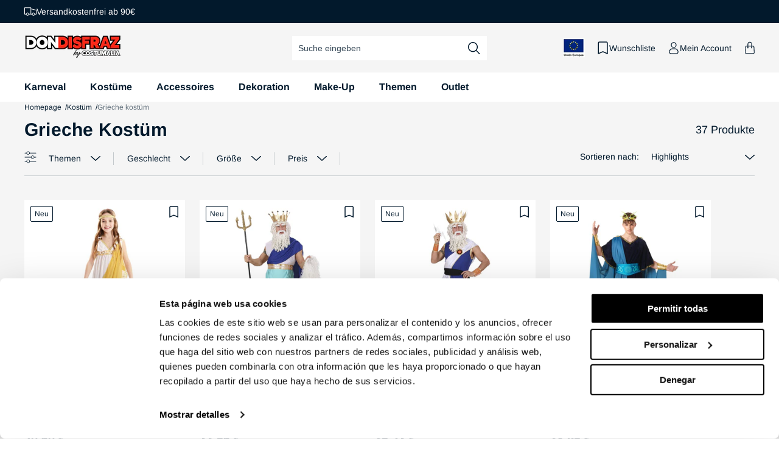

--- FILE ---
content_type: text/html; charset=utf-8
request_url: https://de.costumalia.com/web-pixels@fcfee988w5aeb613cpc8e4bc33m6693e112/custom/web-pixel-250478916@4/sandbox/modern/collections/grieche-kostum
body_size: -201
content:
<!DOCTYPE html>
<html>
  <head>
    <meta charset="utf-8">
    <title>Web Pixels Manager Sandbox</title>
    <script src="https://de.costumalia.com/cdn/wpm/sfcfee988w5aeb613cpc8e4bc33m6693e112m.js"></script>

    <script type="text/javascript">
  (function(shopify) {shopify.extend('WebPixel::Render', function(api) {
var analytics=api.analytics,browser=api.browser,init=api.init;

analytics.subscribe("wk:wishlist:add:success", (event) => {
  console.log("Wishlist event")
  window.dataLayer.push({
    event: "add_to_wishlist",
    timestamp: event.timestamp,
    id: event.id,
    client_id: event.clientId,
    url: event.context?.document?.location?.href,
    page_title: event.context?.document?.title,
    product_id: event.data?.product?.id,
    product_title: event.data?.product?.title,
    variant_id: event.data?.variant?.id,
    variant_title: event.data?.variant?.title,
    price: event.data?.variant?.price?.amount,
    currency: event.data?.variant?.price?.currencyCode,
  });
});
});})(self.webPixelsManager.createShopifyExtend('250478916', 'custom'));

</script>

  </head>
  <body></body>
</html>


--- FILE ---
content_type: text/css
request_url: https://de.costumalia.com/cdn/shop/t/3/assets/breadcrumbs.css?v=17291893250082329691687458745
body_size: -587
content:
.breadcrumbs__list {
    display: flex;
    flex-wrap: nowrap;
    column-gap: .6rem;
    font-size: 1.2rem;
    margin-bottom: 1rem;
    white-space: nowrap;
    overflow-x: auto;
}

.breadcrumbs__item:not(:last-child)::after {
    content: "/";
    display: inline-block;
    margin-left: .3rem;
}

.breadcrumbs__link {
    text-decoration: none;
}

.breadcrumbs__item > span {
    opacity: .6;
}

--- FILE ---
content_type: text/css
request_url: https://de.costumalia.com/cdn/shop/t/3/assets/component-pagination.css?v=114799543171095147031691150695
body_size: -308
content:
.pagination-wrapper{margin-top:4rem}@media screen and (min-width: 990px){.pagination-wrapper{margin-top:5rem}}.pagination__list{display:flex;flex-wrap:wrap;justify-content:center}.pagination__list>li{flex:1 0 4.4rem;max-width:4.4rem}.pagination__list>li:not(:last-child){margin-right:1rem}.pagination__item{display:inline-flex;justify-content:center;align-items:center;position:relative;height:4.4rem;width:100%;padding:0;text-decoration:none}a.pagination__item:hover:after{height:.1rem}.pagination__item .icon-caret{height:.6rem}@media screen and (max-width: 749px){.pagination__item .icon-caret{height:.4rem}}.pagination__item--current:after{height:.1rem}.pagination__item--current:after,.pagination__item:hover:after{content:"";display:block;width:2rem;position:absolute;bottom:8px;left:50%;transform:translate(-50%);background-color:currentColor}.pagination__item--next{display:flex;justify-content:flex-end}.pagination__item--next .icon{margin-left:-.2rem;transform:rotate(-90deg)}.pagination__item--next:hover .icon{transform:rotate(-90deg) scale(1.07)}.pagination__item--prev{display:flex;justify-content:flex-start}.pagination__item--prev .icon{margin-right:-.2rem;transform:rotate(90deg)}.pagination__item--prev:hover .icon{transform:rotate(90deg) scale(1.07)}.pagination__item-arrow:hover:after{display:none}.pagination__list>li.prev,.pagination__list>li.next{max-width:20rem;flex:inherit}.pagination__item--next,.pagination__item--prev{width:auto;height:auto;column-gap:1rem;padding:.4rem 1.2rem;min-height:3.6rem}@media screen and (max-width: 749px){.pagination__item--next,.pagination__item--prev{padding:.4rem .8rem;column-gap:.4rem;font-size:1.4rem}}.pagination__item--prev{width:100%}.pagination__item--next:hover,.pagination__item--prev:hover{text-decoration:underline}@media screen and (max-width: 749px){.pagination__list{margin:0 auto}}.pagination__list:only-child .next{margin-right:0;margin-left:auto}.pagination__list:only-child .prev{margin-right:auto;margin-left:0}
/*# sourceMappingURL=/cdn/shop/t/3/assets/component-pagination.css.map?v=114799543171095147031691150695 */


--- FILE ---
content_type: image/svg+xml
request_url: https://de.costumalia.com/cdn/shop/files/sello_2.svg?v=1736782855&width=50
body_size: 1714
content:
<svg viewBox="0 0 152 152" version="1.1" xmlns:xlink="http://www.w3.org/1999/xlink" xmlns="http://www.w3.org/2000/svg" id="Capa_1">
  
  <defs>
    <style>
      .st0 {
        mask: url(#mask);
      }

      .st1 {
        fill: #e13a2d;
      }

      .st2 {
        fill: #2b2b2a;
      }

      .st3 {
        fill: #1e1d1e;
      }

      .st4 {
        fill: #fff;
      }

      .st5 {
        fill: #fefefe;
      }
    </style>
    <mask maskUnits="userSpaceOnUse" height="151.2" width="151.2" y=".4" x=".4" id="mask">
      <g id="mask0_212_3">
        <path d="M151.6.4H.4v151.2h151.2V.4Z" class="st4"></path>
      </g>
    </mask>
  </defs>
  <ellipse ry="42.9" rx="45.7" cy="77.3" cx="77.5" class="st4"></ellipse>
  <g class="st0">
    <g>
      <path d="M76,115.1c-21.6,0-39.1-17.5-39.1-39.1s17.5-39.1,39.1-39.1,39.1,17.5,39.1,39.1-17.5,39.1-39.1,39.1ZM76,8.5C38.8,8.5,8.5,38.8,8.5,76s30.3,67.5,67.5,67.5,67.5-30.3,67.5-67.5S113.2,8.5,76,8.5Z" class="st2"></path>
      <path d="M28.4,76.3l-2.7,2.7,2.7,2.7c.8.8.8,2.1,0,2.9-.8.8-2.1.8-2.9,0l-2.7-2.7-2.7,2.7c-.8.8-2.1.8-2.9,0-.8-.8-.8-2.1,0-2.9l2.7-2.7-2.7-2.7c-.8-.8-.8-2.1,0-2.9.8-.8,2.1-.8,2.9,0l2.7,2.7,2.7-2.7c.8-.8,2.1-.8,2.9,0,.8.8.8,2.1,0,2.9Z" class="st4"></path>
      <path d="M82.2,125.9l-2.7,2.7,2.7,2.7c.8.8.8,2.1,0,2.9-.8.8-2.1.8-2.9,0l-2.7-2.7-2.7,2.7c-.8.8-2.1.8-2.9,0-.8-.8-.8-2.1,0-2.9l2.7-2.7-2.7-2.7c-.8-.8-.8-2.1,0-2.9.8-.8,2.1-.8,2.9,0l2.7,2.7,2.7-2.7c.8-.8,2.1-.8,2.9,0,.8.8.8,2.1,0,2.9Z" class="st4"></path>
      <path d="M135,76.3l-2.7,2.7,2.7,2.7c.8.8.8,2.1,0,2.9-.8.8-2.1.8-2.9,0l-2.7-2.7-2.7,2.7c-.8.8-2.1.8-2.9,0-.8-.8-.8-2.1,0-2.9l2.7-2.7-2.7-2.7c-.8-.8-.8-2.1,0-2.9.8-.8,2.1-.8,2.9,0l2.7,2.7,2.7-2.7c.8-.8,2.1-.8,2.9,0,.8.8.8,2.1,0,2.9Z" class="st4"></path>
    </g>
  </g>
  <path d="M77.3,45.6c1.3,0,2.5.4,3.6,1,1.9,1,3.3,2.6,4.3,4.5,1.3,2.3,2.1,4.7,2.8,7.2.3,1,.5,2.1.8,3.1.3.7.8,1.3,1.6,1.6.7.2,1.4.2,2.2,0,1.2-.2,2.3-.7,3.4-1.2.3-.2.7-.3,1.1-.2.9.2,1.4,1,1.2,2-1,4.6-2,9.1-3.1,13.7,0,.5-.2,1.1,0,1.6.5,1.2,1,2.4,1.5,3.6.9,2.3,1.4,4.8,1.1,7.3-.4,3-1.8,5.6-4.1,7.6-2.1,1.8-4.4,3.1-6.9,4.1-2.6,1-5.4,1.7-8.2,1.9-.3,0-.7,0-1,0h-4.2c-.8,0-1.6,0-2.4-.3-2.8-.4-5.5-1.1-8.1-2.4-2.4-1.2-4.6-2.7-6.3-4.8-1.7-2.2-2.7-4.6-2.9-7.3-.1-1.8,0-3.5.7-5.2.5-1.6,1.3-3.1,2-4.6.2-.3.2-.7,0-1.1,0-.3,0-.6-.2-1-.9-3.9-1.7-7.8-2.6-11.6-.1-.6-.2-1.3-.5-1.9v-.3h0c.3-1.1,1.3-1.6,2.2-1.2.3,0,.5.2.8.4,1.3.6,2.6,1,4,1s2.2-.7,2.5-1.9c.5-1.7.9-3.5,1.5-5.3.7-2.1,1.6-4.2,2.9-6.1,1.4-2,3.1-3.4,5.5-4,1.5-.4,3.1-.5,4.7-.3Z" class="st3"></path>
  <path d="M55.2,87.8v1c.3,2.7,1.4,5.1,3.3,7.1,1.6,1.7,3.5,2.9,5.7,3.8,4.4,1.9,9.1,2.5,13.9,2.2,2.3-.2,4.5-.6,6.6-1.3,3.2-1,6.1-2.5,8.5-4.8,2.1-2,3.2-4.5,3.3-7.3,0-1.7-.3-3.4-.9-5-1.1-2.9-2.7-5.6-4.4-8.2,0-.2-.3-.2-.4-.2-4.3-1.2-8.7-1.6-13.2-1.8h-4.7c-2.2,0-4.3.2-6.4.5-1.8.3-3.7.6-5.5,1.1-.2,0-.3,0-.4.2-1.4,2.2-2.9,4.4-3.9,6.7-.8,1.8-1.4,3.7-1.3,5.7l-.2.3Z" class="st3"></path>
  <path d="M76.9,67.8h.7c.3,0,.4,0,.4-.3v-1.2c0-.3,0-.4.3-.6,2.2-1.3,2.9-3.4,2.4-5.5-.5-2.5-2.9-4.2-5.5-3.9-3.2.4-5.1,3.2-4.4,6.3.3,1.4,1.2,2.5,2.5,3.2.2,0,.3.2.3.5v1.3c0,.2,0,.3.3.3h3Z" class="st3"></path>
  <path d="M82,69.2h0c.4-.4.8-.9,1.3-1.3,0,0,0-.2,0-.3-.7-.7-1.4-1.4-2.2-2.2,0,0-.2,0-.3,0-.4.4-.8.8-1.2,1.2s0,.2,0,.3c.7.7,1.5,1.5,2.2,2.2h0Z" class="st3"></path>
  <path d="M72.2,66.8h0c-.4-.5-.9-.9-1.3-1.4-.1,0-.2,0-.2,0l-2.2,2.2s0,.2,0,.3c.4.4.8.8,1.2,1.2,0,.1.2.1.3,0,.7-.7,1.4-1.5,2.2-2.2h0c0,0,0,0,0,0Z" class="st3"></path>
  <path d="M83.4,55.5h0c-.4-.5-.9-.9-1.3-1.4,0-.1-.2,0-.3,0-.6.6-1.2,1.2-1.8,1.7,0,0-.2.2,0,.3.4.4.8.8,1.2,1.3.1,0,.2,0,.3,0,.6-.6,1.2-1.2,1.8-1.9h0c0,0,0,0,0,0Z" class="st3"></path>
  <path d="M69.6,54.1c-.4.4-.8.8-1.2,1.3,0,0,0,.2,0,.2.6.6,1.3,1.2,1.9,1.9,0,.1.2.1.3,0,.4-.4.8-.8,1.1-1.2,0,0,0-.2,0-.3-.6-.6-1.2-1.2-1.8-1.8,0,0,0,0-.2,0h-.1Z" class="st3"></path>
  <path d="M55.2,87.8c0-2,.5-3.9,1.3-5.7,1.1-2.4,2.5-4.6,3.9-6.7,0,0,.2-.2.4-.2,1.8-.5,3.6-.9,5.5-1.1,2.1-.3,4.3-.5,6.4-.5s3.2,0,4.7,0c4.5.1,8.9.6,13.2,1.8.2,0,.3,0,.4.2,1.7,2.6,3.3,5.3,4.4,8.2.6,1.6,1,3.3.9,5,0,2.9-1.2,5.3-3.3,7.3-2.4,2.3-5.3,3.8-8.5,4.8-2.2.7-4.4,1.1-6.6,1.3-4.8.3-9.5-.2-13.9-2.2-2.1-.9-4.1-2.1-5.7-3.8-1.8-2-3-4.4-3.3-7.1v-1l.2-.3ZM82.3,85.1c0-.6,0-1.3-.2-1.9-.4-2-1.1-3.7-2.6-5.1-1.5-1.4-3.3-2-5.3-1.3-1.6.5-2.7,1.6-3.5,3-1.4,2.4-1.7,5.1-1.1,7.8.4,1.9,1.3,3.6,2.9,4.9,1.1.9,2.4,1.4,3.9,1.2,1.7-.2,2.9-1.1,4-2.4,1.4-1.8,2-3.9,2-6.2h-.1Z" class="st1"></path>
  <path d="M76.9,67.8h-3c-.2,0-.3,0-.3-.3v-1.3c0-.2,0-.4-.3-.5-1.3-.7-2.1-1.7-2.5-3.2-.7-3.1,1.2-5.9,4.4-6.3,2.6-.3,4.9,1.4,5.5,3.9.5,2.2-.2,4.2-2.4,5.5-.2.1-.4.3-.3.6v1.2c0,.3,0,.4-.4.3h-.7ZM77.8,62.3c.7,0,1.3-.6,1.3-1.3s-.6-1.4-1.3-1.4-1.3.6-1.3,1.3.6,1.4,1.3,1.3h0ZM74,62.3c.7,0,1.3-.6,1.3-1.4s-.6-1.3-1.3-1.3-1.3.6-1.3,1.4.6,1.3,1.3,1.3ZM76,64.2v-.5q0-.2-.2-.2c0,0-.3,0-.2.2v1q0,.2.2.3c.2,0,.3,0,.2-.3v-.5Z" class="st5"></path>
  <path d="M82,69.2s0,0,0,0c-.7-.7-1.5-1.5-2.2-2.2,0,0,0-.2,0-.3.4-.4.8-.8,1.2-1.2s.2,0,.3,0c.7.7,1.4,1.4,2.2,2.2,0,0,.2,0,0,.3-.4.4-.9.8-1.3,1.3h0Z" class="st5"></path>
  <path d="M72.2,66.8s0,0-.1,0c-.7.7-1.5,1.4-2.2,2.2,0,.1-.2.1-.3,0l-1.2-1.2c0,0,0-.2,0-.3l2.2-2.2s.1,0,.2,0c.4.4.9.8,1.3,1.3h0c0,0,.1,0,.1,0Z" class="st5"></path>
  <path d="M83.4,55.5h-.1c-.6.7-1.2,1.3-1.8,2,0,.1-.2.1-.3,0-.4-.4-.8-.9-1.2-1.3s0-.2,0-.3c.6-.6,1.2-1.2,1.8-1.7,0,0,.1-.2.3,0,.4.4.8.8,1.3,1.3h0c0,.1,0,0,0,0Z" class="st5"></path>
  <path d="M69.6,54.1s0,0,.2,0c.6.6,1.2,1.2,1.8,1.8,0,.1,0,.2,0,.3-.4.4-.8.8-1.1,1.2,0,.1-.2.1-.3,0-.6-.6-1.2-1.3-1.9-1.9,0,0-.2-.1,0-.2.4-.4.8-.8,1.2-1.3h0Z" class="st5"></path>
  <path d="M82.3,85.1c0,2.3-.6,4.4-2,6.2-1,1.3-2.3,2.2-4,2.4-1.5.2-2.8-.3-3.9-1.2-1.6-1.3-2.5-3-2.9-4.9-.6-2.7-.3-5.4,1.1-7.8.8-1.4,2-2.5,3.5-3,2-.6,3.8,0,5.3,1.3,1.5,1.4,2.2,3.2,2.6,5.1,0,.6.2,1.3.2,1.9h0Z" class="st3"></path>
  <path d="M77.8,62.3c-.7,0-1.3-.6-1.3-1.3s.6-1.3,1.3-1.3,1.3.6,1.3,1.4-.6,1.3-1.3,1.3h0Z" class="st3"></path>
  <path d="M74,62.3c-.7,0-1.3-.6-1.3-1.3s.6-1.4,1.3-1.4,1.3.6,1.3,1.3-.6,1.4-1.3,1.4Z" class="st3"></path>
  <path d="M76,64.2v.5c0,.2,0,.3-.2.3s-.2,0-.2-.3v-1q0-.2.2-.2c.1,0,.2,0,.2.2v.5Z" class="st3"></path>
  <g>
    <path d="M16.2,60.4l1.3-3.1,4.5,1.9,1.9-4.7-4.5-1.9,1.3-3.1,12.5,5.2-1.3,3.1-5.3-2.2-1.9,4.7,5.3,2.2-1.3,3.1-12.5-5.2Z" class="st4"></path>
    <path d="M23.3,45.6l1.9-2.8,11.2,7.5-1.9,2.8-11.2-7.5Z" class="st4"></path>
    <path d="M37.5,35.2c-1.3-.4-2.5,0-3.5,1s-1.1,1.6-1,2.5c0,.9.6,1.9,1.6,3,.9.9,1.9,1.5,2.8,1.6,1,.1,1.8-.2,2.7-1,.2-.2.4-.5.6-.8.2-.3.3-.6.4-1,0-.3,0-.7,0-1.1,0-.4-.3-.7-.5-1l-2.1,2.1-1.9-1.9,4.1-4.1,5.3,5.3-1.9,1.9-.9-.9c0,.7,0,1.3-.3,2s-.7,1.3-1.3,1.9-1.5,1.2-2.3,1.5c-.8.3-1.6.4-2.4.3-.8,0-1.6-.3-2.4-.8-.8-.4-1.6-1-2.3-1.7-.7-.7-1.3-1.5-1.7-2.3-.4-.8-.7-1.7-.7-2.5,0-.8,0-1.7.4-2.5s.9-1.7,1.7-2.4,2-1.6,3.2-2c1.2-.4,2.4-.4,3.6,0l-1.1,2.9Z" class="st4"></path>
    <path d="M40.6,27.2l3-1.6,2.4,4.2,4.4-2.5-2.4-4.2,3-1.6,6.6,11.8-3,1.6-2.8-5-4.4,2.5,2.8,5-3,1.6-6.6-11.8Z" class="st4"></path>
    <path d="M77.1,30.8c-.4,0-.7,0-1.1,0s-.7-.2-1-.3c-.3-.1-.6-.3-.9-.4-.3-.2-.5-.3-.7-.4-.4.3-.9.6-1.5.8-.5.2-1.1.4-1.8.4-1.1.1-2,0-2.9-.2-.9-.3-1.7-.7-2.3-1.3s-1.2-1.3-1.6-2.1c-.4-.8-.7-1.7-.8-2.6s0-1.9.1-2.8c.2-.9.6-1.7,1.1-2.4.5-.7,1.1-1.3,1.9-1.8.8-.5,1.7-.8,2.8-.9s2,0,2.9.2c.9.3,1.7.7,2.3,1.3s1.2,1.3,1.6,2.1c.4.8.7,1.7.8,2.6.1.8,0,1.6,0,2.4-.1.8-.4,1.5-.8,2.2,0,.1.2.2.4.3.2,0,.4.2.6.2.2,0,.5.1.8.2.3,0,.5,0,.8,0l-.7,2.5ZM72.7,23.2c0-.5-.2-1-.4-1.5s-.4-.9-.8-1.3c-.3-.4-.7-.7-1.2-.8-.5-.2-1-.3-1.6-.2-.5,0-.9.2-1.3.4-.4.2-.7.5-1,.9-.3.4-.4.8-.6,1.4s-.1,1.2,0,2c0,.5.2,1,.3,1.5s.4.9.7,1.3c.3.4.7.7,1.2.9.5.2,1,.3,1.7.2.6,0,1.1-.3,1.5-.6.4-.3.7-.7.9-1.1.2-.4.4-.9.4-1.4,0-.5,0-1,0-1.6Z" class="st4"></path>
    <path d="M90.2,26.9c-.1.9-.4,1.7-.9,2.2-.5.6-1,1-1.6,1.3s-1.3.5-2,.6c-.7,0-1.4,0-2,0-.6-.1-1.3-.3-1.9-.6-.6-.3-1.2-.7-1.7-1.2-.5-.5-.8-1.1-1.1-1.8s-.3-1.5-.2-2.4l1.4-8.7,3.3.5-1.3,8.4c0,.4,0,.7,0,1.1s.1.6.3.9c.1.3.3.5.6.7s.6.3,1.1.4c.4,0,.8,0,1.1,0,.3,0,.6-.2.8-.4.2-.2.4-.5.5-.8.1-.3.2-.6.3-1l1.3-8.4,3.3.5-1.4,8.7Z" class="st4"></path>
    <path d="M100.1,21.3l3.2,1.5-1,14.4-3.3-1.5.3-2.2-4.5-2.1-1.5,1.7-3.3-1.5,10.2-10.2ZM99.6,30.8l.8-5.8h0s-3.8,4.4-3.8,4.4l3.1,1.4Z" class="st4"></path>
    <path d="M111.1,27.2l2.7,2.1-6.6,8.4,4.2,3.2-1.8,2.2-6.8-5.3,8.3-10.7Z" class="st4"></path>
    <path d="M120.4,35l2.3,2.5-9.9,9.2-2.3-2.5,9.9-9.2Z" class="st4"></path>
    <path d="M124.9,39.9l5.8,8.7-2.2,1.5-2-2.9-9.1,6.1-1.9-2.8,9.1-6.1-2-2.9,2.2-1.5Z" class="st4"></path>
    <path d="M127.1,58.2l5-7.3,1.4,3.7-3.4,4.3,5.4,1.1,1.4,3.7-8.5-2.3-5.9,2.2-1.2-3.2,5.9-2.2Z" class="st4"></path>
  </g>
</svg>

--- FILE ---
content_type: text/javascript
request_url: https://widgets.trustedshops.com/js/X8C6404878D2B6FD8D0C660E89EAF79CA.js
body_size: 1413
content:
((e,t)=>{const a={shopInfo:{tsId:"X8C6404878D2B6FD8D0C660E89EAF79CA",name:"costumalia.com",url:"https://de.costumalia.com/",language:"de",targetMarket:"DEU",ratingVariant:"WIDGET",eTrustedIds:{accountId:"acc-4a924abb-827a-4702-827b-6edb6001c286",channelId:"chl-3697bf73-2c49-4a1c-9202-18b4fdba1de8"},buyerProtection:{certificateType:"CLASSIC",certificateState:"INTEGRATION",mainProtectionCurrency:"EUR",classicProtectionAmount:100,maxProtectionDuration:30,plusProtectionAmount:2e4,basicProtectionAmount:100},reviewSystem:{rating:{averageRating:4.13,averageRatingCount:478,overallRatingCount:1901,distribution:{oneStar:58,twoStars:24,threeStars:18,fourStars:76,fiveStars:302}},reviews:[{average:3,buyerStatement:"Das Kostüm passt nicht",rawChangeDate:"2025-12-26T22:52:55.000Z",changeDate:"26.12.2025",transactionDate:"15.12.2025"},{average:5,buyerStatement:"Super schnelle Lieferung! Kam noch vor Weihnachten an, Tochter ist überglücklich!!!",rawChangeDate:"2025-12-25T09:36:59.000Z",changeDate:"25.12.2025",transactionDate:"15.12.2025"},{average:5,buyerStatement:"Alles war perfekt",rawChangeDate:"2025-12-25T01:43:50.000Z",changeDate:"25.12.2025",transactionDate:"15.12.2025"}]},features:["SHOP_CONSUMER_MEMBERSHIP","GUARANTEE_RECOG_CLASSIC_INTEGRATION","REVIEWS_AUTO_COLLECTION","INDIVIDUAL_REVIEW_FORM","SHOP_TRUSTBADGE_REVIEW_REVIEWREQUEST_CREATION_DISABLE","PRODUCT_REVIEWS","DISABLE_REVIEWREQUEST_SENDING","MARS_EVENTS","MARS_REVIEWS","MARS_QUESTIONNAIRE","MARS_PUBLIC_QUESTIONNAIRE"],consentManagementType:"OFF",urls:{profileUrl:"https://www.trustedshops.de/bewertung/info_X8C6404878D2B6FD8D0C660E89EAF79CA.html",profileUrlLegalSection:"https://www.trustedshops.de/bewertung/info_X8C6404878D2B6FD8D0C660E89EAF79CA.html#legal-info",reviewLegalUrl:"https://help.etrusted.com/hc/de/articles/23970864566162"},contractStartDate:"2019-08-28 00:00:00",shopkeeper:{name:"Don Disfraz S.L.U.",street:"Carretera Ribadetea s/n km 1",country:"ES",city:"Ponteareas",zip:"36860"},displayVariant:"reviews-only",variant:"reviews-only",twoLetterCountryCode:"DE"},"process.env":{STAGE:"prod"},externalConfig:{trustbadgeScriptUrl:"https://widgets.trustedshops.com/assets/trustbadge.js",cdnDomain:"widgets.trustedshops.com"},elementIdSuffix:"-98e3dadd90eb493088abdc5597a70810",buildTimestamp:"2026-01-19T05:28:23.978Z",buildStage:"prod"},r=a=>{const{trustbadgeScriptUrl:r}=a.externalConfig;let n=t.querySelector(`script[src="${r}"]`);n&&t.body.removeChild(n),n=t.createElement("script"),n.src=r,n.charset="utf-8",n.setAttribute("data-type","trustbadge-business-logic"),n.onerror=()=>{throw new Error(`The Trustbadge script could not be loaded from ${r}. Have you maybe selected an invalid TSID?`)},n.onload=()=>{e.trustbadge?.load(a)},t.body.appendChild(n)};"complete"===t.readyState?r(a):e.addEventListener("load",(()=>{r(a)}))})(window,document);

--- FILE ---
content_type: text/javascript
request_url: https://de.costumalia.com/cdn/shop/t/3/assets/facets-price.js?v=71220463294733424111687965264
body_size: -275
content:
function facetsPriceRange(){const rangeInput=document.querySelectorAll(".js-price-range .range-input input");let priceGap=1;rangeInput.forEach(input=>{input.addEventListener("input",e=>{let minVal=parseInt(rangeInput[0].value),maxVal=parseInt(rangeInput[1].value);e.target.classList.contains("field__input-price-min")?e.target.closest(".js-price-range").querySelector(".range-slider-min .value").textContent=minVal:e.target.closest(".js-price-range").querySelector(".range-slider-max .value").textContent=maxVal,maxVal-minVal<priceGap&&(e.target.classList.contains("field__input-price-min")?rangeInput[0].value=maxVal-priceGap:rangeInput[1].value=minVal+priceGap)})});const rangeInputMobile=document.querySelectorAll(".js-price-range-mobile .range-input input");let priceGapMobile=1;rangeInputMobile.forEach(input=>{input.addEventListener("input",e=>{let minValMobile=parseInt(rangeInputMobile[0].value),maxValMobile=parseInt(rangeInputMobile[1].value);e.target.classList.contains("field__input-price-min")?e.target.closest(".js-price-range-mobile").querySelector(".range-slider-min .value").textContent=minValMobile:e.target.closest(".js-price-range-mobile").querySelector(".range-slider-max .value").textContent=maxValMobile,maxValMobile-minValMobile<priceGapMobile&&(e.target.classList.contains("field__input-price-min")?rangeInputMobile[0].value=maxValMobile-priceGapMobile:rangeInputMobile[1].value=minValMobile+priceGapMobile)})})}facetsPriceRange();
//# sourceMappingURL=/cdn/shop/t/3/assets/facets-price.js.map?v=71220463294733424111687965264


--- FILE ---
content_type: text/javascript
request_url: https://de.costumalia.com/cdn/shop/t/3/assets/fik.js?v=59775084603543714861747677600
body_size: -127
content:
typeof window.Fik>"u"&&(window.Fik={}),Fik.ShopifyAPI={getCart:async()=>(await fetch("/cart.json")).json(),updateCartAttributes:async attributes=>(await fetch("/cart/update.json",{method:"POST",headers:{"Content-Type":"application/json",Accept:"application/json"},body:JSON.stringify({attributes})})).json(),fetchRates:async(countryCode,provinceCode,postalCode)=>{const params=new URLSearchParams({"shipping_address[zip]":postalCode,"shipping_address[country]":countryCode,"shipping_address[province]":provinceCode});try{const response=await fetch(`/cart/shipping_rates.json?${params.toString()}`,{method:"GET",headers:{"Content-Type":"application/json"}});if(!response.ok)throw new Error(`HTTP error! Status: ${response.status}`);return(await response.json()).shipping_rates||[]}catch(error){return console.error("Error fetching shipping rates:",error),[]}}},window.addEventListener("DOMContentLoaded",async()=>{let api=Fik.ShopifyAPI,cartData=await Fik.ShopifyAPI.getCart(),currentMarket=window.market;cartData.attributes.market!=currentMarket&&console.log(api.updateCartAttributes({market:currentMarket}))});
//# sourceMappingURL=/cdn/shop/t/3/assets/fik.js.map?v=59775084603543714861747677600


--- FILE ---
content_type: text/javascript; charset=utf-8
request_url: https://de.costumalia.com/web-pixels@fcfee988w5aeb613cpc8e4bc33m6693e112/web-pixel-635470148@2061f8ea39b7d2e31c8b851469aba871/sandbox/worker.modern.js
body_size: -549
content:
importScripts('https://de.costumalia.com/cdn/wpm/sfcfee988w5aeb613cpc8e4bc33m6693e112m.js');
globalThis.shopify = self.webPixelsManager.createShopifyExtend('635470148', 'APP');
importScripts('/web-pixels/strict/app/web-pixel-635470148@2061f8ea39b7d2e31c8b851469aba871.js');
